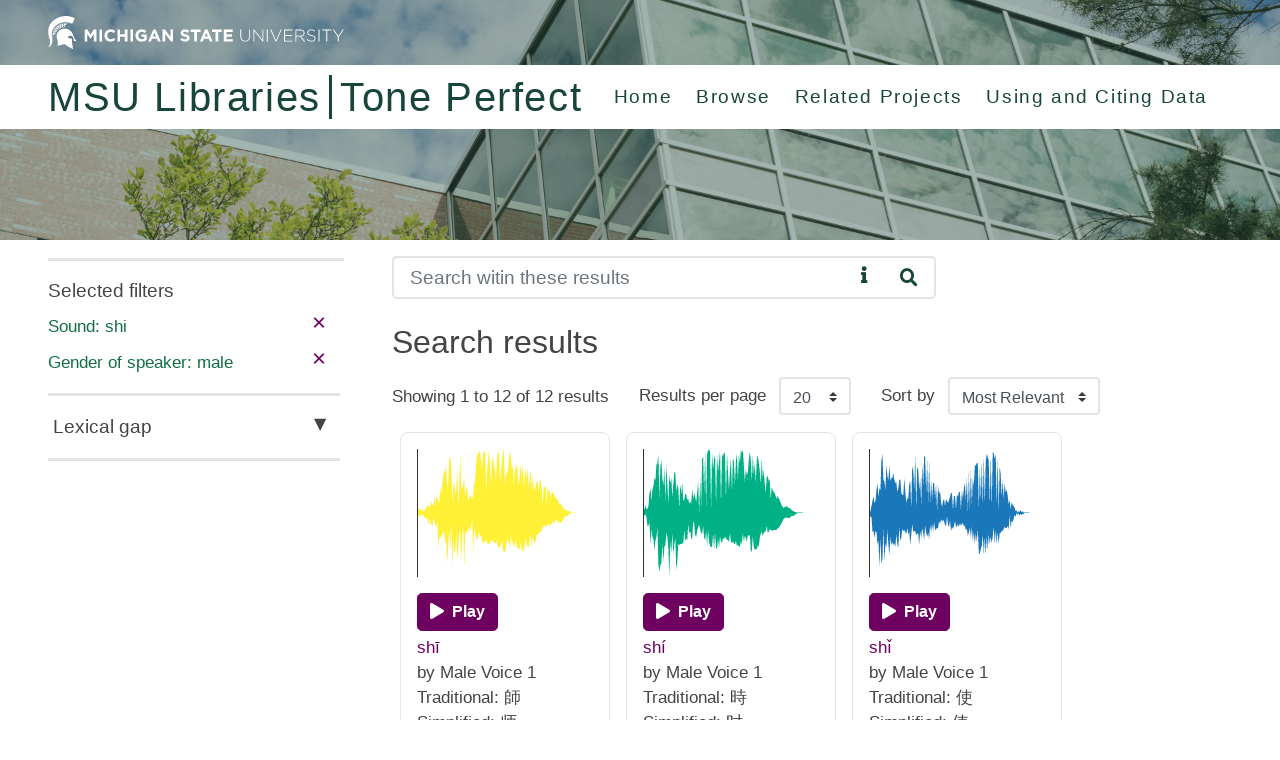

--- FILE ---
content_type: text/html; charset=utf-8
request_url: https://tone.lib.msu.edu/search?fq=custom.sound%3Ashi&fq=custom.gender%3Amale
body_size: 25357
content:
<!DOCTYPE html>
<html lang="en">
<head>
    <meta charset="utf-8">
    <meta name="viewport" content="width=device-width, initial-scale=1, shrink-to-fit=no">
    <link rel="shortcut icon" href="/static/favicon.ico">
    <link href="//cloud.typography.com/7054272/766168/css/fonts.css" rel="stylesheet" type="text/css">
    <link  rel="stylesheet" href="https://cdnjs.cloudflare.com/ajax/libs/font-awesome/5.15.2/css/all.min.css">
    <noscript><style>
    .nojs-hide {
        display: none !important;
    }
    </style></noscript>
    <title>Search Results
</title>
    <link rel="stylesheet" href="https://cdn.jsdelivr.net/npm/bootstrap@4.5.3/dist/css/bootstrap.min.css" integrity="sha384-TX8t27EcRE3e/ihU7zmQxVncDAy5uIKz4rEkgIXeMed4M0jlfIDPvg6uqKI2xXr2" crossorigin="anonymous">
    <link rel="stylesheet" type="text/css" href="/static/css/compiled/crane.css">

    <script src="https://code.jquery.com/jquery-3.5.1.slim.min.js" integrity="sha384-DfXdz2htPH0lsSSs5nCTpuj/zy4C+OGpamoFVy38MVBnE+IbbVYUew+OrCXaRkfj" crossorigin="anonymous"></script>
<script src="https://cdn.jsdelivr.net/npm/bootstrap@4.5.3/dist/js/bootstrap.bundle.min.js" integrity="sha384-ho+j7jyWK8fNQe+A12Hb8AhRq26LrZ/JpcUGGOn+Y7RsweNrtN/tE3MoK7ZeZDyx" crossorigin="anonymous"></script>
    <script src="https://unpkg.com/feather-icons/dist/feather.min.js"></script>
    <script src="https://cdnjs.cloudflare.com/ajax/libs/wavesurfer.js/2.0.4/wavesurfer.min.js" integrity="sha512-mhqErQ0f2UqnbsjgKpM96XfxVjVMnXpszEXKmnJk8467vR8h0MpiPauil8TKi5F5DldQGqNUO/XTyWbQku22LQ==" crossorigin="anonymous" referrerpolicy="no-referrer"></script>


    <script src="/static/js/crane.js"></script>
</head>
<body>
    <div class="container-fluid p-0">
        <header>
<div class="sh-header">
    <div class="row no-gutters sh-header px-3 px-md-4 px-lg-5 px-xl-5">
        <div class="col-6 col-sm-6 col-md-4 mt-3">
            <a href="https://msu.edu" aria-label="Michigan State University Home"><img alt="Michigan State University Home" src="https://cdn.cabs.msu.edu/brand/images/masthead-helmet-white.svg"></a>
        </div>

    </div>
    <!-- Ribbon bar -->
<div class="row no-gutters sh-background-white justify-content-between px-3 px-md-4 px-lg-5 px-xl-5 mt-3">
    <div class="col-12  col-lg-auto d-flex align-items-center">
        <nav class="mt-2" aria-label="home links">
            <ul class="nav row no-guters">
                <li class="col-12 col-md-auto sh-font-size-h1-xs sh-font-size-h1-sm h1 h-100 flex-wrap sh-heading-link pr-0">
                    <a href="https://lib.msu.edu"><span class="sh-heading-divider text-nowrap pr-md-2">MSU Libraries</span></a>
                </li>
                <li class="col-12 col-md-auto sh-font-size-h1-xs sh-font-size-h1-sm h1 h-100 flex-wrap sh-heading-link pl-md-0 pr-0 mr-md-4">
                    <a href="/">
                        <span class="text-nowrap pl-md-2">
                            Tone Perfect
                        </span>
                    </a>
                </li>
            </ul>
        </nav>
    </div>
    <div class="col-12 col-lg-auto d-flex align-items-center">
        <nav class="sh-background-white pl-0" aria-label="repository site navigation">
            <ul class="nav">
                <li class="sh-nav-item nav-item">
                    <a class="nav-link px-0 mr-sm-4" href="/">Home</a>
                </li>
                <li class="sh-nav-item nav-item">
                    <a class="nav-link px-sm-0 mr-sm-4" href="/search">Browse</a>
                </li>
                <li class="sh-nav-item nav-item">
                    <a class="nav-link px-sm-0 mr-sm-4" href="/related">Related Projects</a>
                </li>
                <li class="sh-nav-item nav-item">
                    <a class="nav-link px-sm-0 mr-sm-4" href="/cite">Using and Citing Data</a>
                </li>
            </ul>
        </nav> 
    </div>
</div>
    <!-- Ribbon bar end -->
</div>
        </header>
        <main>
            <div id="content"><div class="px-3 px-md-4 px-lg-5 px-xl-5">
    <div class="row no-gutters">
        <div class="offset-lg-3 col-12 col-lg-6 pl-lg-5 mt-3 sh-search-form">
<form action="/search" method="GET">
    <div class="input-group">
                        <input type="hidden" name="fq" value="custom.sound:shi"/>
                        <input type="hidden" name="fq" value="custom.gender:male"/>
            <input type="text" maxlength="4096" class="form-control sh-search-input" name="q" aria-label="Search" placeholder="Search witin these results" value="">
        <button class="sh-search-reset" type="button" aria-label="Reset"></button>
        <span class="sh-info-icon d-flex" data-toggle="tooltip" data-placement="bottom" data-html="true"
                title='Try searching for 
                        <b>sounds</b> (<i>"ma"</i>), 
                        <b>tones</b> (<i>1-4</i>), 
                        <b>speakers</b> (<i>"Female Voice 1"</i> or <i>"female"</i>), 
                        or <b>syllables</b> (<i>"ma2"</i> or <i>"má"</i>)'>
            <i class="fa fa-info"></i>
        </span>
        <div class="input-group-append" id="sh-search">
            <button type="submit" class="btn sh-search-btn px-3" aria-label="Search">
                <i class="fa fa-search"></i>
            </button>
        </div>
    </div>
</form>
        </div>
    </div>
    <div class="row no-gutters">
        <div class="col-lg-3 col-12 sh-facet-bar">
    <div class="sh-font-size-lg  mt-3 pt-md-3 pt-2 sh-selected-facet">Selected filters</div>
        <div class="row no-gutters">
            <div class="col-10 my-auto">
                <span class="sh-font-weight-medium sh-color-green d-block pt-2">
Sound: shi</span>
            </div>
            <div class="col-2 my-auto pr-3 text-right">
                <a class="sh-remove-facet sh-font-size-xl" href="/search?fq=custom.gender%3Amale">×</a>
            </div>
        </div>
        <div class="row no-gutters">
            <div class="col-10 my-auto">
                <span class="sh-font-weight-medium sh-color-green d-block pt-2">
Gender of speaker: male</span>
            </div>
            <div class="col-2 my-auto pr-3 text-right">
                <a class="sh-remove-facet sh-font-size-xl" href="/search?fq=custom.sound%3Ashi">×</a>
            </div>
        </div>
<div class="mt-3 mr-1 sh-accordion-ensemble">
            <div class="sh-accordion">
                <div class="sh-accordion-header pl-1 sh-background-hover-gray-hover" id="facet-group-5">
                    <button class="btn w-100 font-weight-medium text-left pl-0 sh-color-gray-dark sh-font-size-lg py-2 py-md-3 collapsed"
                    data-toggle="collapse" data-target="#collapse5" aria-expanded="true" aria-controls="collapse5">
                        Lexical gap
                    </button>
                </div>
                <div id="collapse5" class="collapse " aria-labelledby="facet-group-5">
                    <div class="sh-accordion-content mt-2">
                        <ul class="sh-facet-term overflow-auto list-unstyled">
                            <li>
                                <div class="row no-gutters py-1 pl-1">
                                    <div class="col-9 sh-accordion-link">
                                        <a href="/search?fq=custom.sound%3Ashi&amp;fq=custom.gender%3Amale&amp;fq=custom.lexical_gap%3ANo">No</a>
                                    </div>
                                    <div class="col-3 mb-auto text-right pr-3">
                                        12
                                    </div>
                                </div>
                            </li>
                        </ul>
                    </div>
                </div>
            </div>
</div>        </div>
        <div class="col-lg-9 col-12 pl-lg-5">
            <h1 class='sh-font-weight-medium mt-4 mb-0 mb-md-3 text-center text-md-left'>
                Search results
            </h1>
                <div class="row justify-content-around justify-content-md-start py-2 py-md-0">
<div class="col-12 col-md-auto d-flex align-items-center justify-content-center py-3 py-md-0">
    Showing 1 to 12 of 12 results
</div>
<div class="col-auto py-1 py-md-0">
    <form method="GET" action="/search">
                    <input type="hidden" name="fq" value="custom.sound:shi"/>
                    <input type="hidden" name="fq" value="custom.gender:male"/>
        <label class="sh-font-weight-medium mr-2" for="sh-results-per-page">Results per page</label>
        <select class="custom-select w-auto sh-on-change-submit" name="rows" id="sh-results-per-page" aria-label="Results per page">
                    <option value="20">20</option>
                    <option value="50">50</option>
                    <option value="100">100</option>
        </select>
    </form>
</div>
<div class="col-auto py-1 py-md-0">
<form method="GET" action="/search">
                <input type="hidden" name="fq" value="custom.sound:shi"/>
                <input type="hidden" name="fq" value="custom.gender:male"/>
    <label class="sh-font-weight-medium mr-2" for="sh-results-sort-by">Sort by</label>
    <select class="custom-select w-auto sh-on-change-submit" name="sort" id="sh-results-sort-by" aria-label="Sort the search results">
            <option value="score desc">Most Relevant</option>
            <option value="custom.sound asc">Sound (A-Z)</option>
            <option value="custom.sound desc">Sound (Z-A)</option>
            <option value="custom.tone asc">Tone (A-Z)</option>
            <option value="custom.Tone desc">Tone (Z-A)</option>
            <option value="score asc">Least Relevant</option>
    </select>
</form></div>                </div>
                <div class="row">
<div class="col-12 my-2 d-flex flex-wrap">
        <div class="m-2 pl-lg-0 sh-search-result">
<div id="waveform_wrapper_7096" class="mx-3">
   
    <div class="">
        <div id="waveform_tone_7096" class="sh-waveform-narrow "></div>
    </div>
    
    <div class="sh-waveform-title-narrow ">
        <button aria-label="Play" class="btn sh-button waveform-play" onclick="wavesurfer_7096.playPause()">
            <i class="fa fa-play"></i>
                <span class="pl-1">Play</span>
        </button>



            <p class="mb-0 sh-spcchar"><div class='pt-1'><a href='/tone/7096' title='shī'>shī</a><br/> by  Male Voice 1<br/> Traditional: 師<br/> Simplified: 师</div></p>


    
        <script  type = "text/javascript">
            var wavesurfer_7096 = WaveSurfer.create({
                container: '#waveform_tone_7096',
                hideScrollbar : true,
                waveColor: '#FEF035',
                progressColor: '#F5FF2D',
                responsive: true
            });

             wavesurfer_7096.load('/tone/7096/PROXY_MP3/view');
        </script>
    </div>
</div>        </div>
        <div class="m-2 pl-lg-0 sh-search-result">
<div id="waveform_wrapper_7097" class="mx-3">
   
    <div class="">
        <div id="waveform_tone_7097" class="sh-waveform-narrow "></div>
    </div>
    
    <div class="sh-waveform-title-narrow ">
        <button aria-label="Play" class="btn sh-button waveform-play" onclick="wavesurfer_7097.playPause()">
            <i class="fa fa-play"></i>
                <span class="pl-1">Play</span>
        </button>



            <p class="mb-0 sh-spcchar"><div class='pt-1'><a href='/tone/7097' title='shí'>shí</a><br/> by  Male Voice 1<br/> Traditional: 時<br/> Simplified: 时</div></p>


    
        <script  type = "text/javascript">
            var wavesurfer_7097 = WaveSurfer.create({
                container: '#waveform_tone_7097',
                hideScrollbar : true,
                waveColor: '#00B185',
                progressColor: '#4AF2A1',
                responsive: true
            });

             wavesurfer_7097.load('/tone/7097/PROXY_MP3/view');
        </script>
    </div>
</div>        </div>
        <div class="m-2 pl-lg-0 sh-search-result">
<div id="waveform_wrapper_7098" class="mx-3">
   
    <div class="">
        <div id="waveform_tone_7098" class="sh-waveform-narrow "></div>
    </div>
    
    <div class="sh-waveform-title-narrow ">
        <button aria-label="Play" class="btn sh-button waveform-play" onclick="wavesurfer_7098.playPause()">
            <i class="fa fa-play"></i>
                <span class="pl-1">Play</span>
        </button>



            <p class="mb-0 sh-spcchar"><div class='pt-1'><a href='/tone/7098' title='shǐ'>shǐ</a><br/> by  Male Voice 1<br/> Traditional: 使<br/> Simplified: 使</div></p>


    
        <script  type = "text/javascript">
            var wavesurfer_7098 = WaveSurfer.create({
                container: '#waveform_tone_7098',
                hideScrollbar : true,
                waveColor: '#1A77B9',
                progressColor: '#5CC9F5',
                responsive: true
            });

             wavesurfer_7098.load('/tone/7098/PROXY_MP3/view');
        </script>
    </div>
</div>        </div>
        <div class="m-2 pl-lg-0 sh-search-result">
<div id="waveform_wrapper_7099" class="mx-3">
   
    <div class="">
        <div id="waveform_tone_7099" class="sh-waveform-narrow "></div>
    </div>
    
    <div class="sh-waveform-title-narrow ">
        <button aria-label="Play" class="btn sh-button waveform-play" onclick="wavesurfer_7099.playPause()">
            <i class="fa fa-play"></i>
                <span class="pl-1">Play</span>
        </button>



            <p class="mb-0 sh-spcchar"><div class='pt-1'><a href='/tone/7099' title='shì'>shì</a><br/> by  Male Voice 1<br/> Traditional: 是<br/> Simplified: 是</div></p>


    
        <script  type = "text/javascript">
            var wavesurfer_7099 = WaveSurfer.create({
                container: '#waveform_tone_7099',
                hideScrollbar : true,
                waveColor: '#E22F0A',
                progressColor: '#FF4F7D',
                responsive: true
            });

             wavesurfer_7099.load('/tone/7099/PROXY_MP3/view');
        </script>
    </div>
</div>        </div>
        <div class="m-2 pl-lg-0 sh-search-result">
<div id="waveform_wrapper_8736" class="mx-3">
   
    <div class="">
        <div id="waveform_tone_8736" class="sh-waveform-narrow "></div>
    </div>
    
    <div class="sh-waveform-title-narrow ">
        <button aria-label="Play" class="btn sh-button waveform-play" onclick="wavesurfer_8736.playPause()">
            <i class="fa fa-play"></i>
                <span class="pl-1">Play</span>
        </button>



            <p class="mb-0 sh-spcchar"><div class='pt-1'><a href='/tone/8736' title='shī'>shī</a><br/> by  Male Voice 2<br/> Traditional: 師<br/> Simplified: 师</div></p>


    
        <script  type = "text/javascript">
            var wavesurfer_8736 = WaveSurfer.create({
                container: '#waveform_tone_8736',
                hideScrollbar : true,
                waveColor: '#FEF035',
                progressColor: '#F5FF2D',
                responsive: true
            });

             wavesurfer_8736.load('/tone/8736/PROXY_MP3/view');
        </script>
    </div>
</div>        </div>
        <div class="m-2 pl-lg-0 sh-search-result">
<div id="waveform_wrapper_8737" class="mx-3">
   
    <div class="">
        <div id="waveform_tone_8737" class="sh-waveform-narrow "></div>
    </div>
    
    <div class="sh-waveform-title-narrow ">
        <button aria-label="Play" class="btn sh-button waveform-play" onclick="wavesurfer_8737.playPause()">
            <i class="fa fa-play"></i>
                <span class="pl-1">Play</span>
        </button>



            <p class="mb-0 sh-spcchar"><div class='pt-1'><a href='/tone/8737' title='shí'>shí</a><br/> by  Male Voice 2<br/> Traditional: 時<br/> Simplified: 时</div></p>


    
        <script  type = "text/javascript">
            var wavesurfer_8737 = WaveSurfer.create({
                container: '#waveform_tone_8737',
                hideScrollbar : true,
                waveColor: '#00B185',
                progressColor: '#4AF2A1',
                responsive: true
            });

             wavesurfer_8737.load('/tone/8737/PROXY_MP3/view');
        </script>
    </div>
</div>        </div>
        <div class="m-2 pl-lg-0 sh-search-result">
<div id="waveform_wrapper_8738" class="mx-3">
   
    <div class="">
        <div id="waveform_tone_8738" class="sh-waveform-narrow "></div>
    </div>
    
    <div class="sh-waveform-title-narrow ">
        <button aria-label="Play" class="btn sh-button waveform-play" onclick="wavesurfer_8738.playPause()">
            <i class="fa fa-play"></i>
                <span class="pl-1">Play</span>
        </button>



            <p class="mb-0 sh-spcchar"><div class='pt-1'><a href='/tone/8738' title='shǐ'>shǐ</a><br/> by  Male Voice 2<br/> Traditional: 使<br/> Simplified: 使</div></p>


    
        <script  type = "text/javascript">
            var wavesurfer_8738 = WaveSurfer.create({
                container: '#waveform_tone_8738',
                hideScrollbar : true,
                waveColor: '#1A77B9',
                progressColor: '#5CC9F5',
                responsive: true
            });

             wavesurfer_8738.load('/tone/8738/PROXY_MP3/view');
        </script>
    </div>
</div>        </div>
        <div class="m-2 pl-lg-0 sh-search-result">
<div id="waveform_wrapper_8739" class="mx-3">
   
    <div class="">
        <div id="waveform_tone_8739" class="sh-waveform-narrow "></div>
    </div>
    
    <div class="sh-waveform-title-narrow ">
        <button aria-label="Play" class="btn sh-button waveform-play" onclick="wavesurfer_8739.playPause()">
            <i class="fa fa-play"></i>
                <span class="pl-1">Play</span>
        </button>



            <p class="mb-0 sh-spcchar"><div class='pt-1'><a href='/tone/8739' title='shì'>shì</a><br/> by  Male Voice 2<br/> Traditional: 是<br/> Simplified: 是</div></p>


    
        <script  type = "text/javascript">
            var wavesurfer_8739 = WaveSurfer.create({
                container: '#waveform_tone_8739',
                hideScrollbar : true,
                waveColor: '#E22F0A',
                progressColor: '#FF4F7D',
                responsive: true
            });

             wavesurfer_8739.load('/tone/8739/PROXY_MP3/view');
        </script>
    </div>
</div>        </div>
        <div class="m-2 pl-lg-0 sh-search-result">
<div id="waveform_wrapper_10376" class="mx-3">
   
    <div class="">
        <div id="waveform_tone_10376" class="sh-waveform-narrow "></div>
    </div>
    
    <div class="sh-waveform-title-narrow ">
        <button aria-label="Play" class="btn sh-button waveform-play" onclick="wavesurfer_10376.playPause()">
            <i class="fa fa-play"></i>
                <span class="pl-1">Play</span>
        </button>



            <p class="mb-0 sh-spcchar"><div class='pt-1'><a href='/tone/10376' title='shī'>shī</a><br/> by  Male Voice 3<br/> Traditional: 師<br/> Simplified: 师</div></p>


    
        <script  type = "text/javascript">
            var wavesurfer_10376 = WaveSurfer.create({
                container: '#waveform_tone_10376',
                hideScrollbar : true,
                waveColor: '#FEF035',
                progressColor: '#F5FF2D',
                responsive: true
            });

             wavesurfer_10376.load('/tone/10376/PROXY_MP3/view');
        </script>
    </div>
</div>        </div>
        <div class="m-2 pl-lg-0 sh-search-result">
<div id="waveform_wrapper_10377" class="mx-3">
   
    <div class="">
        <div id="waveform_tone_10377" class="sh-waveform-narrow "></div>
    </div>
    
    <div class="sh-waveform-title-narrow ">
        <button aria-label="Play" class="btn sh-button waveform-play" onclick="wavesurfer_10377.playPause()">
            <i class="fa fa-play"></i>
                <span class="pl-1">Play</span>
        </button>



            <p class="mb-0 sh-spcchar"><div class='pt-1'><a href='/tone/10377' title='shí'>shí</a><br/> by  Male Voice 3<br/> Traditional: 時<br/> Simplified: 时</div></p>


    
        <script  type = "text/javascript">
            var wavesurfer_10377 = WaveSurfer.create({
                container: '#waveform_tone_10377',
                hideScrollbar : true,
                waveColor: '#00B185',
                progressColor: '#4AF2A1',
                responsive: true
            });

             wavesurfer_10377.load('/tone/10377/PROXY_MP3/view');
        </script>
    </div>
</div>        </div>
        <div class="m-2 pl-lg-0 sh-search-result">
<div id="waveform_wrapper_10378" class="mx-3">
   
    <div class="">
        <div id="waveform_tone_10378" class="sh-waveform-narrow "></div>
    </div>
    
    <div class="sh-waveform-title-narrow ">
        <button aria-label="Play" class="btn sh-button waveform-play" onclick="wavesurfer_10378.playPause()">
            <i class="fa fa-play"></i>
                <span class="pl-1">Play</span>
        </button>



            <p class="mb-0 sh-spcchar"><div class='pt-1'><a href='/tone/10378' title='shǐ'>shǐ</a><br/> by  Male Voice 3<br/> Traditional: 使<br/> Simplified: 使</div></p>


    
        <script  type = "text/javascript">
            var wavesurfer_10378 = WaveSurfer.create({
                container: '#waveform_tone_10378',
                hideScrollbar : true,
                waveColor: '#1A77B9',
                progressColor: '#5CC9F5',
                responsive: true
            });

             wavesurfer_10378.load('/tone/10378/PROXY_MP3/view');
        </script>
    </div>
</div>        </div>
        <div class="m-2 pl-lg-0 sh-search-result">
<div id="waveform_wrapper_10379" class="mx-3">
   
    <div class="">
        <div id="waveform_tone_10379" class="sh-waveform-narrow "></div>
    </div>
    
    <div class="sh-waveform-title-narrow ">
        <button aria-label="Play" class="btn sh-button waveform-play" onclick="wavesurfer_10379.playPause()">
            <i class="fa fa-play"></i>
                <span class="pl-1">Play</span>
        </button>



            <p class="mb-0 sh-spcchar"><div class='pt-1'><a href='/tone/10379' title='shì'>shì</a><br/> by  Male Voice 3<br/> Traditional: 是<br/> Simplified: 是</div></p>


    
        <script  type = "text/javascript">
            var wavesurfer_10379 = WaveSurfer.create({
                container: '#waveform_tone_10379',
                hideScrollbar : true,
                waveColor: '#E22F0A',
                progressColor: '#FF4F7D',
                responsive: true
            });

             wavesurfer_10379.load('/tone/10379/PROXY_MP3/view');
        </script>
    </div>
</div>        </div>
</div>
                </div>
        </div>
    </div>





<div class="sh-pagination-row d-flex justify-content-center align-items-center mt-3 sh-font-size-lg">
  <nav class="d-block" aria-label="Page list">
    <ul class="pl-0 mb-0">
      <li class="d-none d-md-inline my-2">
        <a class="px-2 disabled"
aria-disabled="true"            >First</a>
      <li class="my-2">
            <span class="px-2 py-1 sh-previous-disabled-link"><i class="fas fa-less-than"></i></span>
      </li>
      <li class="active my-2">
              <span class="px-2 font-weight-bolder">1<span class="sr-only">(current)</span></span>
      </li>
      <li class="my-2">
          <span class="px-2 py-1 sh-next-disabled-link"><i class="fas fa-greater-than"></i></span>
      </li>
      <li class="d-none d-md-inline my-2">
        <a class="px-2 disabled"
aria-disabled="true">Last</a>
      </li>
    </ul>
  </nav>
</div></div>
</div>
        </main>
        <footer>
<div class="row justify-content-center no-gutters sh-background-green-msu sh-color-white pt-4 mt-4">
    <div class="col-12 col-md-auto col-lg-auto order-lg-last">
        <ul class="d-flex flex-wrap justify-content-center justify-content-md-start sh-font-size-md mx-3 mr-md-0 ml-md-4 pb-1 mt-1 mb-0 px-0 border-bottom">
            <li class="list-inline-item pr-3 mr-3 border-right">
                Call MSU: <a class="sh-green-light" href="tel:5173551855">(517) 355-1855</a>
            </li>
            <li class="list-inline-item pr-3 mr-3 border-right">
                Visit: <a class="sh-green-light" href="https://msu.edu/visit/">msu.edu</a>
            </li>
            <li class="list-inline-item ">
                <a class="sh-green-light" href="https://civilrights.msu.edu/policies/">Notice of Nondiscrimination</a>
            </li>
        </ul>
        <ul class="d-flex flex-wrap sh-font-size-md justify-content-center justify-content-md-start mx-3 mr-md-0 ml-md-4 mt-1 px-0">
            <li class="list-inline-item pr-3 mr-3 border-right">
                SPARTANS WILL.
            </li>
            <li class="list-inline-item">
                © Michigan State University
            </li>
        </ul>
    </div>
    <div class="col-auto col-lg-auto pb-4 px-3 px-md-4 px-lg-0 pt-1">
        <a href="https://www.msu.edu">
            <img class="w-100" alt="Michigan State University Wordmark" src="https://cdn.cabs.msu.edu/brand/images/msu-wordmark-white.svg" loading="lazy"/>
        </a>
    </div>
</div>        </footer>
    </div>
</body>
</html>

--- FILE ---
content_type: text/css
request_url: https://tone.lib.msu.edu/static/css/compiled/crane.css
body_size: 14443
content:
@charset "UTF-8";
body {
  color: #444444;
  font-size: 1rem; }

header,
footer,
main {
  font-family: Metropolis, Arial, Helvetica, sans-serif;
  font-weight: 400;
  font-style: normal;
  font-size: 106%; }

header nav {
  letter-spacing: 0.1rem; }

h1 {
  font-size: 2rem;
  font-weight: 900; }

h2 {
  font-size: 1.8rem; }

h3 {
  font-size: 1.5rem;
  font-weight: 400; }

a[href] {
  color: #6e005f; }
  a[href]:hover {
    color: #9b0086;
    text-decoration: underline; }

a.disabled {
  color: #888888 !important;
  text-decoration: none !important; }

/* button imports */
/* Dropdown buttons - Start */
.sh-button-dropdown {
  background-color: #ffffff;
  font-size: 1.1rem; }
  .sh-button-dropdown img {
    height: 1.25rem;
    margin-bottom: .15rem; }
  .sh-button-dropdown:hover {
    background-color: #e3e3e3;
    border-radius: 0.5rem; }

.sh-button-dropdown-link {
  background-color: #f8f9fa; }
  .sh-button-dropdown-link a {
    color: #e3e3e3; }
    .sh-button-dropdown-link a:hover {
      text-decoration: none; }

.sh-button-return-to-top {
  position: sticky;
  bottom: 1.25rem;
  pointer-events: none; }
  .sh-button-return-to-top button {
    pointer-events: auto; }
  .sh-button-return-to-top i {
    font-size: 2rem;
    color: #18453b;
    border: 2px solid;
    border-color: #18453b;
    border-radius: .3rem;
    padding: .15rem .25rem;
    background-color: #ffffff; }

/* Dropdown buttons - End */
/* General buttons - Start */
.sh-button {
  text-decoration: none;
  background-color: #6e005f;
  color: #ffffff;
  font-weight: bold;
  border: 0.01rem solid #6e005f;
  border-radius: 0.3rem 0.3rem 0.3rem 0.3rem; }
  .sh-button[href] {
    color: #ffffff; }
  .sh-button[href]:hover {
    background-color: #9b0086;
    color: #ffffff;
    text-decoration: none; }
  .sh-button:hover {
    background-color: #9b0086;
    color: #ffffff;
    text-decoration: none; }
  .sh-button[href]:focus {
    box-shadow: none; }

.sh-download {
  color: #6e005f;
  background-color: #ffffff;
  border: 0.01rem solid #444444;
  stroke: #6e005f;
  transition: all .15s ease-in-out; }
  .sh-download[href] {
    color: #6e005f; }
  .sh-download[href]:hover {
    background-color: #9b0086;
    color: #ffffff;
    text-decoration: none; }
  .sh-download:hover {
    background-color: #9b0086;
    color: #ffffff;
    text-decoration: none;
    stroke: #ffffff; }
  .sh-download svg {
    height: 1.1rem; }

/* General buttons - End */
/* dropdowns imports */
.sh-dropdown li:not(.sh-no-highlight) a {
  color: #444444; }
  .sh-dropdown li:not(.sh-no-highlight) a:hover {
    text-decoration: none; }

.sh-dropdown li:not(.sh-no-highlight):hover {
  background: #e3e3e3; }

.sh-dropdown li a img {
  border: .15rem solid transparent;
  padding: .3rem;
  padding-right: 0.5rem !important; }
  .sh-dropdown li a img:hover {
    border: 0.15rem solid #888888; }

.sh-collapse [data-toggle="collapse"]:after {
  display: inline-block;
  font-size: 1rem;
  content: "\25C0";
  transform: rotate(90deg);
  transition: all linear 0.3s;
  float: right;
  color: #444444;
  border-top: none; }

.sh-collapse [data-toggle="collapse"].collapsed:after {
  transform: rotate(90deg) scaleX(-1); }

/* expand imports */
.sh-expand-block {
  line-height: 1.5; }
  .sh-expand-block a {
    visibility: hidden; }
    .sh-expand-block a.collapsed:after {
      content: ' more'; }
    .sh-expand-block a:not(.collapsed):after {
      content: ' less'; }
  .sh-expand-block .sh-block-collapse:not(.collapse):not(.show) {
    display: block; }
  .sh-expand-block .sh-block-collapse.collapse:not(.show) {
    display: block;
    height: 9rem;
    overflow: hidden; }
  .sh-expand-block .sh-block-collapse.collapsing {
    height: 9rem; }

/* facets imports */
.sh-accordion-ensemble .sh-accordion {
  border-bottom: 0.2rem solid #e3e3e3; }

.sh-accordion-ensemble .sh-accordion-content {
  line-height: 1.2rem; }
  .sh-accordion-ensemble .sh-accordion-content ul {
    max-height: 20rem;
    /* Change the color and thinkness of scroll bar on FF.*/
    /* Color change only works on Windows. */
    scrollbar-width: thin;
    scrollbar-color: #e3e3e3 #ffffff; }
    .sh-accordion-ensemble .sh-accordion-content ul::-webkit-scrollbar {
      width: 0.5rem;
      background-color: #ffffff; }
    .sh-accordion-ensemble .sh-accordion-content ul::-webkit-scrollbar-thumb {
      background: #e3e3e3;
      border-radius: 0.25rem; }

.sh-accordion-ensemble [data-toggle="collapse"]:after {
  display: inline-block;
  font-size: 1rem;
  content: "\25C0";
  transform: rotate(90deg);
  transition: all linear 0.3s;
  float: right;
  color: #444444; }

.sh-accordion-ensemble [data-toggle="collapse"].collapsed:after {
  transform: rotate(90deg) scaleX(-1); }

.sh-selected-facet, .sh-accordion-ensemble {
  border-top: 0.2rem solid #e3e3e3; }

.sh-remove-facet, .sh-remove-facet:hover {
  color: #444444;
  text-decoration: none;
  margin-right: 0.1rem; }

/* footer imports */
footer li,
footer a[href] {
  white-space: nowrap;
  color: #ffffff; }
  footer li:hover,
  footer a[href]:hover {
    color: #ffffff; }
  footer li.sh-green-light,
  footer a[href].sh-green-light {
    color: #84d123; }
    footer li.sh-green-light:hover,
    footer a[href].sh-green-light:hover {
      color: #84d123; }

footer .sh-footer-list-stack li {
  width: 100%;
  text-align: center;
  border-right: 0px; }
  @media (min-width: 768px) {
    footer .sh-footer-list-stack li {
      width: auto;
      border-right: 1px solid #ffffff; } }
footer img {
  max-width: 15rem; }

/* header imports */
header .sh-h1 {
  font-size: 2.5rem;
  font-weight: 500;
  margin: 0; }

header > div.sh-home-header {
  height: 22rem; }
  header > div.sh-home-header .sh-home-search input {
    font-size: 1.2rem; }
  @media (max-width: 370px) {
    header > div.sh-home-header {
      zoom: 75%; } }
header > div.sh-header {
  height: 20rem; }
  @media (min-width: 768px) {
    header > div.sh-header {
      background-size: 100%;
      height: 17rem; } }
  @media (min-width: 992px) {
    header > div.sh-header {
      height: 15rem; } }
header > div {
  background: linear-gradient(0deg, rgba(24, 69, 59, 0.4), rgba(24, 69, 59, 0.4)), url("https://img.lib.msu.edu/repo/images/header.jpg");
  background-repeat: no-repeat;
  background-position: 0% 37%;
  background-size: cover; }
  header > div .sh-heading-link a[href] {
    color: #18453b;
    text-decoration: none !important; }
    header > div .sh-heading-link a[href]:hover {
      color: #107045; }
  @media (min-width: 768px) {
    header > div .sh-heading-divider {
      border-right: 0.2rem solid #18453b; } }
.sh-nav-item a[href] {
  color: #18453b;
  font-size: 1.2rem; }
  .sh-nav-item a[href]:hover {
    text-decoration: underline; }

/* icons imports */
/* Icons - Start */
.sh-icon {
  background: transparent; }
  .sh-icon:hover {
    background: #e3e3e3;
    border-top-left-radius: 0;
    border-bottom-left-radius: 0; }

.sh-icon-narrow {
  padding-bottom: 0.2rem !important;
  padding-left: 0.2rem !important; }

/* Icons - End */
/* Rights badge - Start */
.sh-rights-badge {
  height: 3.5rem; }

.sh-rights-badge-md {
  height: 1.5rem; }

/* Rights badge - End */
.sh-icon-browse {
  width: 2.5rem;
  height: 2.5rem;
  stroke-width: 0.05rem;
  color: #18453b; }
  @media (min-width: 768px) {
    .sh-icon-browse {
      width: 5rem;
      height: 5rem; } }
/* newspaper icon - Start */
@font-face {
  font-family: 'sh-icon';
  src: url("../../fonts/sh-icon.woff") format("woff");
  font-weight: normal;
  font-style: normal; }

[data-icon*='sh-icon-']:before {
  display: inline-block;
  font-family: 'sh-icon';
  font-style: normal;
  font-weight: normal;
  line-height: 1;
  -webkit-font-smoothing: antialiased;
  -moz-osx-font-smoothing: grayscale; }

[data-icon='sh-icon-newspaper']:before {
  content: '\0041';
  font-size: 2.5rem; }
  @media (min-width: 768px) {
    [data-icon='sh-icon-newspaper']:before {
      font-size: 5rem; } }
/* newspaper icon - End */
/* IIIF icon - Start */
.sh-iiif-logo-item {
  position: absolute;
  top: 5.65rem;
  right: 7.9rem;
  z-index: 99; }
  .sh-iiif-logo-item img {
    height: 1.3rem;
    filter: grayscale(1);
    opacity: 0.7; }
    .sh-iiif-logo-item img:hover {
      filter: grayscale(0);
      opacity: 1.0; }

.tooltip-inner {
  background-color: rgba(80, 80, 80, 0.9);
  font-size: 0.7rem;
  font-weight: 600;
  padding: .1rem .5rem; }

.tooltip .arrow {
  visibility: hidden; }

/* IIIF icon - End */
/* overrides imports */
.custom-select {
  border: 0.15rem solid #e3e3e3; }

.custom-select:focus {
  box-shadow: none;
  border: 0.15rem solid #e3e3e3; }

.btn:focus {
  box-shadow: none; }

/* pagination imports */
.sh-pagination-row ul {
  list-style: none; }
  .sh-pagination-row ul li {
    display: inline-block; }

.sh-pagination-row a[href] {
  color: #18453b; }

.sh-pagination-row .sh-previous-disabled-link, .sh-pagination-row .sh-next-disabled-link {
  border: 0.15rem solid #888888;
  border-radius: 0.25rem 0.25rem 0.25rem 0.25rem;
  color: #888888; }

.sh-pagination-row .sh-previous-link, .sh-pagination-row .sh-next-link {
  border: 0.15rem solid #18453b;
  border-radius: 0.25rem 0.25rem 0.25rem 0.25rem; }

/* search_form imports */
.sh-search-input {
  background: #ffffff;
  padding-left: 1rem;
  padding-right: 1rem;
  padding-top: 1.2rem;
  padding-bottom: 1.2rem;
  border: 0.3rem solid #ffffff;
  border-radius: 0.3rem 0 0 0.3rem; }
  .sh-search-input:focus {
    box-shadow: none;
    border: 0.3rem solid #107045;
    border-radius: 0.3rem 0 0 0.3rem; }
  .sh-search-input:not(:placeholder-shown) ~ div > .sh-search-btn {
    background: #18453b;
    color: #ffffff; }
    .sh-search-input:not(:placeholder-shown) ~ div > .sh-search-btn:hover, .sh-search-input:not(:placeholder-shown) ~ div > .sh-search-btn:focus {
      background: #107045; }

.sh-search-reset {
  display: none;
  outline: 0;
  cursor: pointer;
  padding: 0;
  background: #ffffff;
  font-size: 150%;
  padding: 0 0.8rem 0 0.8rem;
  color: #444444;
  cursor: pointer;
  border: 0.3rem solid #ffffff;
  border-radius: 0 0 0 0; }
  .sh-search-reset:after {
    content: "×"; }
  .sh-search-reset:focus {
    outline: none;
    border: 0.3rem solid #107045;
    border-radius: 0 0 0 0; }

.sh-search-btn {
  background: #ffffff;
  color: #18453b;
  font-size: 104%;
  border: 0 solid #ffffff;
  border-radius: 0 0.3rem 0.3rem 0; }
  .sh-search-btn:focus, .sh-search-btn:hover {
    box-shadow: none;
    background: #107045;
    color: #ffffff; }

.sh-search-form form input {
  font-size: 1.2rem;
  border-radius: 0.3rem 0 0 0.3rem !important;
  border-width: 0.15rem;
  border-color: #e3e3e3;
  border-right: none; }
  .sh-search-form form input:focus {
    border: 0.15rem solid #107045;
    border-radius: 0.3rem 0 0 0.3rem; }

.sh-search-form form .sh-search-input:not(:placeholder-shown) ~ div > .sh-search-btn {
  border: 0.15rem solid #18453b;
  border-radius: 0 0.3rem 0.3rem 0;
  border-left: none; }
  .sh-search-form form .sh-search-input:not(:placeholder-shown) ~ div > .sh-search-btn:hover, .sh-search-form form .sh-search-input:not(:placeholder-shown) ~ div > .sh-search-btn:focus {
    border-color: #107045; }

.sh-search-form form .sh-search-reset {
  border-left: 0;
  border-right: 0;
  padding-left: 1.1rem;
  padding-right: 1.1rem; }
  .sh-search-form form .sh-search-reset:focus {
    border: 0.15rem solid #107045;
    border-radius: 0 0 0 0;
    padding-left: 0.96rem;
    padding-right: 0.96rem; }

.sh-search-form form button, .sh-search-form form .sh-info-icon {
  border-top: 0.15rem #e3e3e3 solid;
  border-bottom: 0.15rem #e3e3e3 solid; }

.sh-search-form form button[type="submit"] {
  border: 0.15rem solid #e3e3e3;
  border-radius: 0 0.3rem 0.3rem 0;
  border-left: none; }
  .sh-search-form form button[type="submit"]:hover, .sh-search-form form button[type="submit"]:focus {
    border-color: #107045; }

.sh-info-icon {
  background: #ffffff;
  color: #18453b;
  width: 2rem;
  padding-left: .5rem;
  padding-right: .5rem;
  padding-top: .55rem; }

.sh-home-header .sh-info-icon {
  padding-top: .75rem; }

/* search_results imports */
@media (min-width: 992px) {
  .sh-facet-bar {
    margin-top: -3.6rem; } }

.sh-search-result {
  border: 1px #e3e3e3 solid;
  border-radius: .5rem;
  padding: 1rem 1rem 0rem 1rem; }

/* general style imports */
.sh-cite {
  background-color: #f8f9fa; }

.sh-spcchar {
  font-family: Arial;
  font-size: 16px; }

/* media viewer style imports */
.sh-waveform {
  width: 19rem;
  height: 9rem; }

.sh-waveform-narrow {
  width: 10rem;
  height: 9rem; }

.sh-waveform-large {
  min-width: 19rem;
  width: 100%;
  height: 9rem; }

.sh-waveform-wrapper {
  border: 1px #e3e3e3 solid;
  border-radius: .5rem;
  padding: 1rem 1rem 0rem 1rem; }

.sh-waveform-title {
  width: 19rem; }
  .sh-waveform-title i {
    color: #ffffff;
    font-size: 1rem; }

.sh-waveform-title-narrow {
  width: 10rem; }
  .sh-waveform-title-narrow i {
    color: #ffffff;
    font-size: 1rem; }

/* Utility classes - Start */
/* Background utility classes */
.sh-background-green-msu {
  background: #18453b; }

.sh-background-purple-light {
  background: #f1e7fe; }

.sh-background-none {
  background: none; }

.sh-background-white {
  background: #ffffff; }

.sh-background-gray {
  background: #e3e3e3; }

/* Font utility classes */
@media (min-width: 1px) {
  .sh-font-size-h1-xs {
    font-size: 2rem; } }

@media (min-width: 576px) {
  .sh-font-size-h1-sm {
    font-size: 2.5rem; } }

.sh-font-size-sm {
  font-size: 0.8rem; }

.sh-font-size-md {
  font-size: 1rem; }

.sh-font-size-lg {
  font-size: 1.2rem; }

.sh-font-size-xl {
  font-size: 1.5rem; }

.sh-font-size-btn {
  font-size: 1.1rem; }

.sh-font-weight-medium {
  font-weight: 500; }

.sh-color-green-light {
  color: #84d123; }

.sh-color-green-msu {
  color: #18453b; }

.sh-color-green {
  color: #107045; }

.sh-color-white {
  color: #ffffff; }

.sh-color-gray-dark {
  color: #444444; }

/* Width and height utility classes */
.sh-min-w-50 {
  min-width: 50%; }

.sh-min-w-rem-18 {
  min-width: 18rem; }

.sh-max-w-rem-30 {
  max-width: 30rem; }

.sh-max-h-rem-70 {
  max-height: 70rem; }

/* Hover utility classes */
.sh-background-hover-gray-hover:hover {
  background: #eeeeee; }

/* Utility classes - End */
/* Last import to override all previous rules */
.sh-snug-right {
  border-radius: .3rem 0 0 .3rem; }

.sh-snug-left {
  border-radius: 0 .3rem .3rem 0; }

/*# sourceMappingURL=crane.css.map */

--- FILE ---
content_type: text/javascript; charset=utf-8
request_url: https://tone.lib.msu.edu/static/js/crane.js
body_size: 2368
content:
/* Crane Javascript */

/* General Utilities */

/* Given the ID of an elemnt on the page, it will copy
 * it's value into the client's clipboard
 * ex:
 *    <div id="my_field">Some text</div>
 *    <div class="copyOnClick" data-copytarget="#my_field"></div>  */
$(document).ready(function() {

    $(".copy-on-click").on("click", function() {
        var field_name = $(this).data("copytarget");
        var copy_elem = $(field_name);

        /* Get the value to be copied */
        const el = document.createElement('textarea');
        el.value = $(field_name).val();
        if (el.value == ""){
            el.value = $(field_name).text();
        }

        el.setAttribute('readonly', '');
        el.style.position = 'absolute';
        el.style.left = '-9999px';
        document.body.appendChild(el);
        el.select();
        document.execCommand('copy');
        document.body.removeChild(el);
        return false;

    });
});

/* Limit height of description/abstract on item page and add Read More button if needed */

$(document).ready(function() {
    var root_font_string = window.getComputedStyle(document.body).getPropertyValue('font-size');
    var root_font_size = parseInt(root_font_string.slice(0, -2));
    var block_height = $(".sh-expand-block").height();
    if (block_height / root_font_size > 12) {
        $(".sh-expand-block a").css("visibility", "visible");
        $(".sh-block-collapse").addClass("collapse");
    }
});

/* Stop dropdown-items from closing on click */
$(document).ready(function() {
    $(".disable-close-on-click").on("click", function(e) {
        e.stopPropagation();

    });

});

/* Submit the form when an on change event is triggered */
$(document).ready(function() {
    $('.sh-on-change-submit').change(function() {
        this.form.submit();
    });
});

/* Activate Feather Icons */
$(document).ready(function() {
    feather.replace();
});

/* Search form 'x' reset button */
function sh_search_display_reset(val) {
    if (val !== undefined) {
        $('.sh-search-input').val(val);
    }
    display = $('.sh-search-input').val() == "" ? "none" : "inline-block";
    $('.sh-search-reset').css('display', display);
}
$(document).ready(function() {
    sh_search_display_reset();
    $('.sh-search-input').on('input', function() {
        sh_search_display_reset()
    });
    $('.sh-search-reset').on('click', function() {
        sh_search_display_reset("");
    });
});

/* Activate Popovers */
$(function () {
  $('[data-toggle="tooltip"]').tooltip()
})
